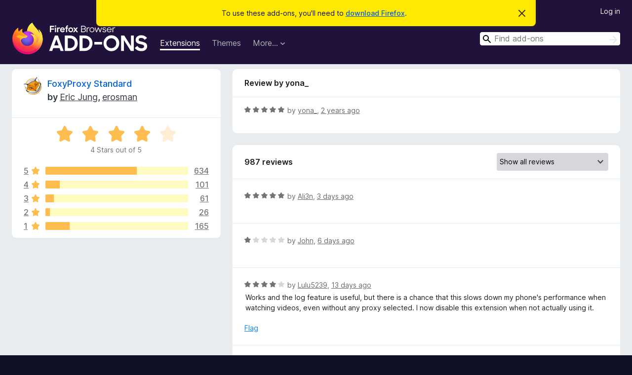

--- FILE ---
content_type: text/html; charset=utf-8
request_url: https://addons.mozilla.org/en-US/firefox/addon/foxyproxy-standard/reviews/2073626/
body_size: 10133
content:
<!DOCTYPE html>
<html lang="en-US" dir="ltr"><head><title data-react-helmet="true">Reviews for FoxyProxy Standard – Add-ons for Firefox (en-US)</title><meta charSet="utf-8"/><meta name="viewport" content="width=device-width, initial-scale=1"/><link href="/static-frontend/Inter-roman-subset-en_de_fr_ru_es_pt_pl_it.var.2ce5ad921c3602b1e5370b3c86033681.woff2" crossorigin="anonymous" rel="preload" as="font" type="font/woff2"/><link href="/static-frontend/amo-2c9b371cc4de1aad916e.css" integrity="sha512-xpIl0TE0BdHR7KIMx6yfLd2kiIdWqrmXT81oEQ2j3ierwSeZB5WzmlhM7zJEHvI5XqPZYwMlGu/Pk0f13trpzQ==" crossorigin="anonymous" rel="stylesheet" type="text/css"/><meta data-react-helmet="true" name="description" content="Reviews and ratings for FoxyProxy Standard. Find out what other users think about FoxyProxy Standard and add it to your Firefox Browser."/><meta data-react-helmet="true" name="robots" content="noindex, follow"/><link rel="shortcut icon" href="/favicon.ico?v=3"/><link data-react-helmet="true" title="Firefox Add-ons" rel="search" type="application/opensearchdescription+xml" href="/en-US/firefox/opensearch.xml"/></head><body><div id="react-view"><div class="Page-amo"><header class="Header"><div class="Notice Notice-warning GetFirefoxBanner Notice-dismissible"><div class="Notice-icon"></div><div class="Notice-column"><div class="Notice-content"><p class="Notice-text"><span class="GetFirefoxBanner-content">To use these add-ons, you&#x27;ll need to <a class="Button Button--none GetFirefoxBanner-button" href="https://www.mozilla.org/firefox/download/thanks/?s=direct&amp;utm_campaign=amo-fx-cta&amp;utm_content=banner-download-button&amp;utm_medium=referral&amp;utm_source=addons.mozilla.org">download Firefox</a>.</span></p></div></div><div class="Notice-dismisser"><button class="Button Button--none Notice-dismisser-button" type="submit"><span class="Icon Icon-inline-content IconXMark Notice-dismisser-icon"><span class="visually-hidden">Dismiss this notice</span><svg class="IconXMark-svg" version="1.1" xmlns="http://www.w3.org/2000/svg" xmlns:xlink="http://www.w3.org/1999/xlink"><g class="IconXMark-path" transform="translate(-1.000000, -1.000000)" fill="#0C0C0D"><path d="M1.293,2.707 C1.03304342,2.45592553 0.928787403,2.08412211 1.02030284,1.73449268 C1.11181828,1.38486324 1.38486324,1.11181828 1.73449268,1.02030284 C2.08412211,0.928787403 2.45592553,1.03304342 2.707,1.293 L8,6.586 L13.293,1.293 C13.5440745,1.03304342 13.9158779,0.928787403 14.2655073,1.02030284 C14.6151368,1.11181828 14.8881817,1.38486324 14.9796972,1.73449268 C15.0712126,2.08412211 14.9669566,2.45592553 14.707,2.707 L9.414,8 L14.707,13.293 C15.0859722,13.6853789 15.0805524,14.3090848 14.6948186,14.6948186 C14.3090848,15.0805524 13.6853789,15.0859722 13.293,14.707 L8,9.414 L2.707,14.707 C2.31462111,15.0859722 1.69091522,15.0805524 1.30518142,14.6948186 C0.919447626,14.3090848 0.91402779,13.6853789 1.293,13.293 L6.586,8 L1.293,2.707 Z"></path></g></svg></span></button></div></div><div class="Header-wrapper"><div class="Header-content"><a class="Header-title" href="/en-US/firefox/"><span class="visually-hidden">Firefox Browser Add-ons</span></a></div><ul class="SectionLinks Header-SectionLinks"><li><a class="SectionLinks-link SectionLinks-link-extension SectionLinks-link--active" href="/en-US/firefox/extensions/">Extensions</a></li><li><a class="SectionLinks-link SectionLinks-link-theme" href="/en-US/firefox/themes/">Themes</a></li><li><div class="DropdownMenu SectionLinks-link SectionLinks-dropdown"><button class="DropdownMenu-button" title="More…" type="button" aria-haspopup="true"><span class="DropdownMenu-button-text">More…</span><span class="Icon Icon-inverted-caret"></span></button><ul class="DropdownMenu-items" aria-hidden="true" aria-label="submenu"><li class="DropdownMenuItem DropdownMenuItem-section SectionLinks-subheader">for Firefox</li><li class="DropdownMenuItem DropdownMenuItem-link"><a class="SectionLinks-dropdownlink" href="/en-US/firefox/language-tools/">Dictionaries &amp; Language Packs</a></li><li class="DropdownMenuItem DropdownMenuItem-section SectionLinks-subheader">Other Browser Sites</li><li class="DropdownMenuItem DropdownMenuItem-link"><a class="SectionLinks-clientApp-android" data-clientapp="android" href="/en-US/android/">Add-ons for Android</a></li></ul></div></li></ul><div class="Header-user-and-external-links"><a class="Button Button--none Header-authenticate-button Header-button Button--micro" href="#login">Log in</a></div><form action="/en-US/firefox/search/" class="SearchForm Header-search-form Header-search-form--desktop" method="GET" data-no-csrf="true" role="search"><div class="AutoSearchInput"><label class="AutoSearchInput-label visually-hidden" for="AutoSearchInput-q">Search</label><div class="AutoSearchInput-search-box"><span class="Icon Icon-magnifying-glass AutoSearchInput-icon-magnifying-glass"></span><div role="combobox" aria-haspopup="listbox" aria-owns="react-autowhatever-1" aria-expanded="false"><input type="search" autoComplete="off" aria-autocomplete="list" aria-controls="react-autowhatever-1" class="AutoSearchInput-query" id="AutoSearchInput-q" maxLength="100" minLength="2" name="q" placeholder="Find add-ons" value=""/><div id="react-autowhatever-1" role="listbox"></div></div><button class="AutoSearchInput-submit-button" type="submit"><span class="visually-hidden">Search</span><span class="Icon Icon-arrow"></span></button></div></div></form></div></header><div class="Page-content"><div class="Page Page-not-homepage"><div class="AppBanner"></div><div class="AddonReviewList AddonReviewList--extension"><section class="Card AddonSummaryCard Card--no-footer"><header class="Card-header"><div class="Card-header-text"><div class="AddonSummaryCard-header"><div class="AddonSummaryCard-header-icon"><a href="/en-US/firefox/addon/foxyproxy-standard/"><img class="AddonSummaryCard-header-icon-image" src="https://addons.mozilla.org/user-media/addon_icons/2/2464-64.png?modified=1f409a60" alt="Add-on icon"/></a></div><div class="AddonSummaryCard-header-text"><h1 class="visually-hidden">Reviews for FoxyProxy Standard</h1><h1 class="AddonTitle"><a href="/en-US/firefox/addon/foxyproxy-standard/">FoxyProxy Standard</a><span class="AddonTitle-author"> <!-- -->by<!-- --> <a href="/en-US/firefox/user/323/">Eric Jung</a>, <a href="/en-US/firefox/user/690471/">erosman</a></span></h1></div></div></div></header><div class="Card-contents"><div class="AddonSummaryCard-overallRatingStars"><div class="Rating Rating--large Rating--yellowStars" title="Rated 4 out of 5"><div class="Rating-star Rating-rating-1 Rating-selected-star" title="Rated 4 out of 5"></div><div class="Rating-star Rating-rating-2 Rating-selected-star" title="Rated 4 out of 5"></div><div class="Rating-star Rating-rating-3 Rating-selected-star" title="Rated 4 out of 5"></div><div class="Rating-star Rating-rating-4 Rating-selected-star" title="Rated 4 out of 5"></div><div class="Rating-star Rating-rating-5" title="Rated 4 out of 5"></div><span class="visually-hidden">Rated 4 out of 5</span></div><div class="AddonSummaryCard-addonAverage">4 Stars out of 5</div></div><div class="RatingsByStar"><div class="RatingsByStar-graph"><a class="RatingsByStar-row" rel="nofollow" title="Read all 634 five-star reviews" href="/en-US/firefox/addon/foxyproxy-standard/reviews/?score=5"><div class="RatingsByStar-star">5<span class="Icon Icon-star-yellow"></span></div></a><a class="RatingsByStar-row" rel="nofollow" title="Read all 634 five-star reviews" href="/en-US/firefox/addon/foxyproxy-standard/reviews/?score=5"><div class="RatingsByStar-barContainer"><div class="RatingsByStar-bar RatingsByStar-barFrame"><div class="RatingsByStar-bar RatingsByStar-barValue RatingsByStar-barValue--64pct RatingsByStar-partialBar"></div></div></div></a><a class="RatingsByStar-row" rel="nofollow" title="Read all 634 five-star reviews" href="/en-US/firefox/addon/foxyproxy-standard/reviews/?score=5"><div class="RatingsByStar-count">634</div></a><a class="RatingsByStar-row" rel="nofollow" title="Read all 101 four-star reviews" href="/en-US/firefox/addon/foxyproxy-standard/reviews/?score=4"><div class="RatingsByStar-star">4<span class="Icon Icon-star-yellow"></span></div></a><a class="RatingsByStar-row" rel="nofollow" title="Read all 101 four-star reviews" href="/en-US/firefox/addon/foxyproxy-standard/reviews/?score=4"><div class="RatingsByStar-barContainer"><div class="RatingsByStar-bar RatingsByStar-barFrame"><div class="RatingsByStar-bar RatingsByStar-barValue RatingsByStar-barValue--10pct RatingsByStar-partialBar"></div></div></div></a><a class="RatingsByStar-row" rel="nofollow" title="Read all 101 four-star reviews" href="/en-US/firefox/addon/foxyproxy-standard/reviews/?score=4"><div class="RatingsByStar-count">101</div></a><a class="RatingsByStar-row" rel="nofollow" title="Read all 61 three-star reviews" href="/en-US/firefox/addon/foxyproxy-standard/reviews/?score=3"><div class="RatingsByStar-star">3<span class="Icon Icon-star-yellow"></span></div></a><a class="RatingsByStar-row" rel="nofollow" title="Read all 61 three-star reviews" href="/en-US/firefox/addon/foxyproxy-standard/reviews/?score=3"><div class="RatingsByStar-barContainer"><div class="RatingsByStar-bar RatingsByStar-barFrame"><div class="RatingsByStar-bar RatingsByStar-barValue RatingsByStar-barValue--6pct RatingsByStar-partialBar"></div></div></div></a><a class="RatingsByStar-row" rel="nofollow" title="Read all 61 three-star reviews" href="/en-US/firefox/addon/foxyproxy-standard/reviews/?score=3"><div class="RatingsByStar-count">61</div></a><a class="RatingsByStar-row" rel="nofollow" title="Read all 26 two-star reviews" href="/en-US/firefox/addon/foxyproxy-standard/reviews/?score=2"><div class="RatingsByStar-star">2<span class="Icon Icon-star-yellow"></span></div></a><a class="RatingsByStar-row" rel="nofollow" title="Read all 26 two-star reviews" href="/en-US/firefox/addon/foxyproxy-standard/reviews/?score=2"><div class="RatingsByStar-barContainer"><div class="RatingsByStar-bar RatingsByStar-barFrame"><div class="RatingsByStar-bar RatingsByStar-barValue RatingsByStar-barValue--3pct RatingsByStar-partialBar"></div></div></div></a><a class="RatingsByStar-row" rel="nofollow" title="Read all 26 two-star reviews" href="/en-US/firefox/addon/foxyproxy-standard/reviews/?score=2"><div class="RatingsByStar-count">26</div></a><a class="RatingsByStar-row" rel="nofollow" title="Read all 165 one-star reviews" href="/en-US/firefox/addon/foxyproxy-standard/reviews/?score=1"><div class="RatingsByStar-star">1<span class="Icon Icon-star-yellow"></span></div></a><a class="RatingsByStar-row" rel="nofollow" title="Read all 165 one-star reviews" href="/en-US/firefox/addon/foxyproxy-standard/reviews/?score=1"><div class="RatingsByStar-barContainer"><div class="RatingsByStar-bar RatingsByStar-barFrame"><div class="RatingsByStar-bar RatingsByStar-barValue RatingsByStar-barValue--17pct RatingsByStar-partialBar"></div></div></div></a><a class="RatingsByStar-row" rel="nofollow" title="Read all 165 one-star reviews" href="/en-US/firefox/addon/foxyproxy-standard/reviews/?score=1"><div class="RatingsByStar-count">165</div></a></div></div></div></section><div class="AddonReviewList-reviews"><div class="FeaturedAddonReview"><section class="Card FeaturedAddonReview-card Card--no-footer"><header class="Card-header"><div class="Card-header-text">Review by yona_</div></header><div class="Card-contents"><div class="AddonReviewCard AddonReviewCard-ratingOnly AddonReviewCard-viewOnly"><div class="AddonReviewCard-container"><div class="UserReview"><div class="UserReview-byLine"><div class="Rating Rating--small" title="Rated 5 out of 5"><div class="Rating-star Rating-rating-1 Rating-selected-star" title="Rated 5 out of 5"></div><div class="Rating-star Rating-rating-2 Rating-selected-star" title="Rated 5 out of 5"></div><div class="Rating-star Rating-rating-3 Rating-selected-star" title="Rated 5 out of 5"></div><div class="Rating-star Rating-rating-4 Rating-selected-star" title="Rated 5 out of 5"></div><div class="Rating-star Rating-rating-5 Rating-selected-star" title="Rated 5 out of 5"></div><span class="visually-hidden">Rated 5 out of 5</span></div><span class="AddonReviewCard-authorByLine">by <a href="/en-US/firefox/user/18405298/">yona_</a>, <a title="May 8, 2024 2:54 PM" href="/en-US/firefox/addon/foxyproxy-standard/reviews/2073626/">2 years ago</a></span></div><section class="Card ShowMoreCard UserReview-body UserReview-emptyBody ShowMoreCard--expanded Card--no-style Card--no-header Card--no-footer"><div class="Card-contents"><div class="ShowMoreCard-contents"><div></div></div></div></section><div class="AddonReviewCard-allControls"></div></div></div></div></div></section></div><section class="Card CardList AddonReviewList-reviews-listing Card--no-footer"><header class="Card-header"><div class="Card-header-text"><div class="AddonReviewList-cardListHeader"><div class="AddonReviewList-reviewCount"><span class="LoadingText LoadingText--delay-1 LoadingText--width-40" role="alert" aria-busy="true"></span></div><div class="AddonReviewList-filterByScore"><select class="Select AddonReviewList-filterByScoreSelector"><option value="SHOW_ALL_REVIEWS" selected="">Show all reviews</option><option value="5">Show only five-star reviews</option><option value="4">Show only four-star reviews</option><option value="3">Show only three-star reviews</option><option value="2">Show only two-star reviews</option><option value="1">Show only one-star reviews</option></select></div></div></div></header><div class="Card-contents"><ul><li><div class="AddonReviewCard AddonReviewCard-viewOnly"><div class="AddonReviewCard-container"><div class="UserReview"><div class="UserReview-byLine"><span class="LoadingText LoadingText--delay-2 LoadingText--width-20" role="alert" aria-busy="true"></span></div><section class="Card ShowMoreCard UserReview-body ShowMoreCard--expanded Card--no-style Card--no-header Card--no-footer"><div class="Card-contents"><div class="ShowMoreCard-contents"><div><span class="LoadingText LoadingText--delay-3 LoadingText--width-60" role="alert" aria-busy="true"></span></div></div></div></section><div class="AddonReviewCard-allControls"></div></div></div></div></li><li><div class="AddonReviewCard AddonReviewCard-viewOnly"><div class="AddonReviewCard-container"><div class="UserReview"><div class="UserReview-byLine"><span class="LoadingText LoadingText--delay-2 LoadingText--width-40" role="alert" aria-busy="true"></span></div><section class="Card ShowMoreCard UserReview-body ShowMoreCard--expanded Card--no-style Card--no-header Card--no-footer"><div class="Card-contents"><div class="ShowMoreCard-contents"><div><span class="LoadingText LoadingText--delay-1 LoadingText--width-20" role="alert" aria-busy="true"></span></div></div></div></section><div class="AddonReviewCard-allControls"></div></div></div></div></li><li><div class="AddonReviewCard AddonReviewCard-viewOnly"><div class="AddonReviewCard-container"><div class="UserReview"><div class="UserReview-byLine"><span class="LoadingText LoadingText--delay-2 LoadingText--width-20" role="alert" aria-busy="true"></span></div><section class="Card ShowMoreCard UserReview-body ShowMoreCard--expanded Card--no-style Card--no-header Card--no-footer"><div class="Card-contents"><div class="ShowMoreCard-contents"><div><span class="LoadingText LoadingText--delay-3 LoadingText--width-60" role="alert" aria-busy="true"></span></div></div></div></section><div class="AddonReviewCard-allControls"></div></div></div></div></li><li><div class="AddonReviewCard AddonReviewCard-viewOnly"><div class="AddonReviewCard-container"><div class="UserReview"><div class="UserReview-byLine"><span class="LoadingText LoadingText--delay-2 LoadingText--width-40" role="alert" aria-busy="true"></span></div><section class="Card ShowMoreCard UserReview-body ShowMoreCard--expanded Card--no-style Card--no-header Card--no-footer"><div class="Card-contents"><div class="ShowMoreCard-contents"><div><span class="LoadingText LoadingText--delay-2 LoadingText--width-40" role="alert" aria-busy="true"></span></div></div></div></section><div class="AddonReviewCard-allControls"></div></div></div></div></li><li><div class="AddonReviewCard AddonReviewCard-viewOnly"><div class="AddonReviewCard-container"><div class="UserReview"><div class="UserReview-byLine"><span class="LoadingText LoadingText--delay-2 LoadingText--width-100" role="alert" aria-busy="true"></span></div><section class="Card ShowMoreCard UserReview-body ShowMoreCard--expanded Card--no-style Card--no-header Card--no-footer"><div class="Card-contents"><div class="ShowMoreCard-contents"><div><span class="LoadingText LoadingText--delay-3 LoadingText--width-80" role="alert" aria-busy="true"></span></div></div></div></section><div class="AddonReviewCard-allControls"></div></div></div></div></li><li><div class="AddonReviewCard AddonReviewCard-viewOnly"><div class="AddonReviewCard-container"><div class="UserReview"><div class="UserReview-byLine"><span class="LoadingText LoadingText--delay-1 LoadingText--width-100" role="alert" aria-busy="true"></span></div><section class="Card ShowMoreCard UserReview-body ShowMoreCard--expanded Card--no-style Card--no-header Card--no-footer"><div class="Card-contents"><div class="ShowMoreCard-contents"><div><span class="LoadingText LoadingText--delay-3 LoadingText--width-60" role="alert" aria-busy="true"></span></div></div></div></section><div class="AddonReviewCard-allControls"></div></div></div></div></li><li><div class="AddonReviewCard AddonReviewCard-viewOnly"><div class="AddonReviewCard-container"><div class="UserReview"><div class="UserReview-byLine"><span class="LoadingText LoadingText--delay-3 LoadingText--width-40" role="alert" aria-busy="true"></span></div><section class="Card ShowMoreCard UserReview-body ShowMoreCard--expanded Card--no-style Card--no-header Card--no-footer"><div class="Card-contents"><div class="ShowMoreCard-contents"><div><span class="LoadingText LoadingText--delay-2 LoadingText--width-80" role="alert" aria-busy="true"></span></div></div></div></section><div class="AddonReviewCard-allControls"></div></div></div></div></li><li><div class="AddonReviewCard AddonReviewCard-viewOnly"><div class="AddonReviewCard-container"><div class="UserReview"><div class="UserReview-byLine"><span class="LoadingText LoadingText--delay-3 LoadingText--width-60" role="alert" aria-busy="true"></span></div><section class="Card ShowMoreCard UserReview-body ShowMoreCard--expanded Card--no-style Card--no-header Card--no-footer"><div class="Card-contents"><div class="ShowMoreCard-contents"><div><span class="LoadingText LoadingText--delay-1 LoadingText--width-80" role="alert" aria-busy="true"></span></div></div></div></section><div class="AddonReviewCard-allControls"></div></div></div></div></li><li><div class="AddonReviewCard AddonReviewCard-viewOnly"><div class="AddonReviewCard-container"><div class="UserReview"><div class="UserReview-byLine"><span class="LoadingText LoadingText--delay-2 LoadingText--width-100" role="alert" aria-busy="true"></span></div><section class="Card ShowMoreCard UserReview-body ShowMoreCard--expanded Card--no-style Card--no-header Card--no-footer"><div class="Card-contents"><div class="ShowMoreCard-contents"><div><span class="LoadingText LoadingText--delay-3 LoadingText--width-40" role="alert" aria-busy="true"></span></div></div></div></section><div class="AddonReviewCard-allControls"></div></div></div></div></li><li><div class="AddonReviewCard AddonReviewCard-viewOnly"><div class="AddonReviewCard-container"><div class="UserReview"><div class="UserReview-byLine"><span class="LoadingText LoadingText--delay-2 LoadingText--width-100" role="alert" aria-busy="true"></span></div><section class="Card ShowMoreCard UserReview-body ShowMoreCard--expanded Card--no-style Card--no-header Card--no-footer"><div class="Card-contents"><div class="ShowMoreCard-contents"><div><span class="LoadingText LoadingText--delay-2 LoadingText--width-60" role="alert" aria-busy="true"></span></div></div></div></section><div class="AddonReviewCard-allControls"></div></div></div></div></li><li><div class="AddonReviewCard AddonReviewCard-viewOnly"><div class="AddonReviewCard-container"><div class="UserReview"><div class="UserReview-byLine"><span class="LoadingText LoadingText--delay-2 LoadingText--width-80" role="alert" aria-busy="true"></span></div><section class="Card ShowMoreCard UserReview-body ShowMoreCard--expanded Card--no-style Card--no-header Card--no-footer"><div class="Card-contents"><div class="ShowMoreCard-contents"><div><span class="LoadingText LoadingText--delay-3 LoadingText--width-20" role="alert" aria-busy="true"></span></div></div></div></section><div class="AddonReviewCard-allControls"></div></div></div></div></li><li><div class="AddonReviewCard AddonReviewCard-viewOnly"><div class="AddonReviewCard-container"><div class="UserReview"><div class="UserReview-byLine"><span class="LoadingText LoadingText--delay-1 LoadingText--width-20" role="alert" aria-busy="true"></span></div><section class="Card ShowMoreCard UserReview-body ShowMoreCard--expanded Card--no-style Card--no-header Card--no-footer"><div class="Card-contents"><div class="ShowMoreCard-contents"><div><span class="LoadingText LoadingText--delay-2 LoadingText--width-40" role="alert" aria-busy="true"></span></div></div></div></section><div class="AddonReviewCard-allControls"></div></div></div></div></li><li><div class="AddonReviewCard AddonReviewCard-viewOnly"><div class="AddonReviewCard-container"><div class="UserReview"><div class="UserReview-byLine"><span class="LoadingText LoadingText--delay-3 LoadingText--width-60" role="alert" aria-busy="true"></span></div><section class="Card ShowMoreCard UserReview-body ShowMoreCard--expanded Card--no-style Card--no-header Card--no-footer"><div class="Card-contents"><div class="ShowMoreCard-contents"><div><span class="LoadingText LoadingText--delay-1 LoadingText--width-20" role="alert" aria-busy="true"></span></div></div></div></section><div class="AddonReviewCard-allControls"></div></div></div></div></li><li><div class="AddonReviewCard AddonReviewCard-viewOnly"><div class="AddonReviewCard-container"><div class="UserReview"><div class="UserReview-byLine"><span class="LoadingText LoadingText--delay-1 LoadingText--width-100" role="alert" aria-busy="true"></span></div><section class="Card ShowMoreCard UserReview-body ShowMoreCard--expanded Card--no-style Card--no-header Card--no-footer"><div class="Card-contents"><div class="ShowMoreCard-contents"><div><span class="LoadingText LoadingText--delay-3 LoadingText--width-20" role="alert" aria-busy="true"></span></div></div></div></section><div class="AddonReviewCard-allControls"></div></div></div></div></li><li><div class="AddonReviewCard AddonReviewCard-viewOnly"><div class="AddonReviewCard-container"><div class="UserReview"><div class="UserReview-byLine"><span class="LoadingText LoadingText--delay-3 LoadingText--width-40" role="alert" aria-busy="true"></span></div><section class="Card ShowMoreCard UserReview-body ShowMoreCard--expanded Card--no-style Card--no-header Card--no-footer"><div class="Card-contents"><div class="ShowMoreCard-contents"><div><span class="LoadingText LoadingText--delay-3 LoadingText--width-20" role="alert" aria-busy="true"></span></div></div></div></section><div class="AddonReviewCard-allControls"></div></div></div></div></li><li><div class="AddonReviewCard AddonReviewCard-viewOnly"><div class="AddonReviewCard-container"><div class="UserReview"><div class="UserReview-byLine"><span class="LoadingText LoadingText--delay-1 LoadingText--width-100" role="alert" aria-busy="true"></span></div><section class="Card ShowMoreCard UserReview-body ShowMoreCard--expanded Card--no-style Card--no-header Card--no-footer"><div class="Card-contents"><div class="ShowMoreCard-contents"><div><span class="LoadingText LoadingText--delay-3 LoadingText--width-100" role="alert" aria-busy="true"></span></div></div></div></section><div class="AddonReviewCard-allControls"></div></div></div></div></li><li><div class="AddonReviewCard AddonReviewCard-viewOnly"><div class="AddonReviewCard-container"><div class="UserReview"><div class="UserReview-byLine"><span class="LoadingText LoadingText--delay-2 LoadingText--width-80" role="alert" aria-busy="true"></span></div><section class="Card ShowMoreCard UserReview-body ShowMoreCard--expanded Card--no-style Card--no-header Card--no-footer"><div class="Card-contents"><div class="ShowMoreCard-contents"><div><span class="LoadingText LoadingText--delay-3 LoadingText--width-60" role="alert" aria-busy="true"></span></div></div></div></section><div class="AddonReviewCard-allControls"></div></div></div></div></li><li><div class="AddonReviewCard AddonReviewCard-viewOnly"><div class="AddonReviewCard-container"><div class="UserReview"><div class="UserReview-byLine"><span class="LoadingText LoadingText--delay-3 LoadingText--width-40" role="alert" aria-busy="true"></span></div><section class="Card ShowMoreCard UserReview-body ShowMoreCard--expanded Card--no-style Card--no-header Card--no-footer"><div class="Card-contents"><div class="ShowMoreCard-contents"><div><span class="LoadingText LoadingText--delay-3 LoadingText--width-80" role="alert" aria-busy="true"></span></div></div></div></section><div class="AddonReviewCard-allControls"></div></div></div></div></li><li><div class="AddonReviewCard AddonReviewCard-viewOnly"><div class="AddonReviewCard-container"><div class="UserReview"><div class="UserReview-byLine"><span class="LoadingText LoadingText--delay-2 LoadingText--width-20" role="alert" aria-busy="true"></span></div><section class="Card ShowMoreCard UserReview-body ShowMoreCard--expanded Card--no-style Card--no-header Card--no-footer"><div class="Card-contents"><div class="ShowMoreCard-contents"><div><span class="LoadingText LoadingText--delay-1 LoadingText--width-20" role="alert" aria-busy="true"></span></div></div></div></section><div class="AddonReviewCard-allControls"></div></div></div></div></li><li><div class="AddonReviewCard AddonReviewCard-viewOnly"><div class="AddonReviewCard-container"><div class="UserReview"><div class="UserReview-byLine"><span class="LoadingText LoadingText--delay-1 LoadingText--width-20" role="alert" aria-busy="true"></span></div><section class="Card ShowMoreCard UserReview-body ShowMoreCard--expanded Card--no-style Card--no-header Card--no-footer"><div class="Card-contents"><div class="ShowMoreCard-contents"><div><span class="LoadingText LoadingText--delay-1 LoadingText--width-40" role="alert" aria-busy="true"></span></div></div></div></section><div class="AddonReviewCard-allControls"></div></div></div></div></li><li><div class="AddonReviewCard AddonReviewCard-viewOnly"><div class="AddonReviewCard-container"><div class="UserReview"><div class="UserReview-byLine"><span class="LoadingText LoadingText--delay-1 LoadingText--width-100" role="alert" aria-busy="true"></span></div><section class="Card ShowMoreCard UserReview-body ShowMoreCard--expanded Card--no-style Card--no-header Card--no-footer"><div class="Card-contents"><div class="ShowMoreCard-contents"><div><span class="LoadingText LoadingText--delay-3 LoadingText--width-60" role="alert" aria-busy="true"></span></div></div></div></section><div class="AddonReviewCard-allControls"></div></div></div></div></li><li><div class="AddonReviewCard AddonReviewCard-viewOnly"><div class="AddonReviewCard-container"><div class="UserReview"><div class="UserReview-byLine"><span class="LoadingText LoadingText--delay-1 LoadingText--width-20" role="alert" aria-busy="true"></span></div><section class="Card ShowMoreCard UserReview-body ShowMoreCard--expanded Card--no-style Card--no-header Card--no-footer"><div class="Card-contents"><div class="ShowMoreCard-contents"><div><span class="LoadingText LoadingText--delay-3 LoadingText--width-20" role="alert" aria-busy="true"></span></div></div></div></section><div class="AddonReviewCard-allControls"></div></div></div></div></li><li><div class="AddonReviewCard AddonReviewCard-viewOnly"><div class="AddonReviewCard-container"><div class="UserReview"><div class="UserReview-byLine"><span class="LoadingText LoadingText--delay-3 LoadingText--width-40" role="alert" aria-busy="true"></span></div><section class="Card ShowMoreCard UserReview-body ShowMoreCard--expanded Card--no-style Card--no-header Card--no-footer"><div class="Card-contents"><div class="ShowMoreCard-contents"><div><span class="LoadingText LoadingText--delay-1 LoadingText--width-80" role="alert" aria-busy="true"></span></div></div></div></section><div class="AddonReviewCard-allControls"></div></div></div></div></li><li><div class="AddonReviewCard AddonReviewCard-viewOnly"><div class="AddonReviewCard-container"><div class="UserReview"><div class="UserReview-byLine"><span class="LoadingText LoadingText--delay-1 LoadingText--width-20" role="alert" aria-busy="true"></span></div><section class="Card ShowMoreCard UserReview-body ShowMoreCard--expanded Card--no-style Card--no-header Card--no-footer"><div class="Card-contents"><div class="ShowMoreCard-contents"><div><span class="LoadingText LoadingText--delay-2 LoadingText--width-20" role="alert" aria-busy="true"></span></div></div></div></section><div class="AddonReviewCard-allControls"></div></div></div></div></li><li><div class="AddonReviewCard AddonReviewCard-viewOnly"><div class="AddonReviewCard-container"><div class="UserReview"><div class="UserReview-byLine"><span class="LoadingText LoadingText--delay-2 LoadingText--width-60" role="alert" aria-busy="true"></span></div><section class="Card ShowMoreCard UserReview-body ShowMoreCard--expanded Card--no-style Card--no-header Card--no-footer"><div class="Card-contents"><div class="ShowMoreCard-contents"><div><span class="LoadingText LoadingText--delay-2 LoadingText--width-80" role="alert" aria-busy="true"></span></div></div></div></section><div class="AddonReviewCard-allControls"></div></div></div></div></li></ul></div></section></div></div></div></div><footer class="Footer"><div class="Footer-wrapper"><div class="Footer-mozilla-link-wrapper"><a class="Footer-mozilla-link" href="https://mozilla.org/" title="Go to Mozilla&#x27;s homepage"><span class="Icon Icon-mozilla Footer-mozilla-logo"><span class="visually-hidden">Go to Mozilla&#x27;s homepage</span></span></a></div><section class="Footer-amo-links"><h4 class="Footer-links-header"><a href="/en-US/firefox/">Add-ons</a></h4><ul class="Footer-links"><li><a href="/en-US/about">About</a></li><li><a class="Footer-blog-link" href="/blog/">Firefox Add-ons Blog</a></li><li><a class="Footer-extension-workshop-link" href="https://extensionworkshop.com/?utm_content=footer-link&amp;utm_medium=referral&amp;utm_source=addons.mozilla.org">Extension Workshop</a></li><li><a href="/en-US/developers/">Developer Hub</a></li><li><a class="Footer-developer-policies-link" href="https://extensionworkshop.com/documentation/publish/add-on-policies/?utm_medium=photon-footer&amp;utm_source=addons.mozilla.org">Developer Policies</a></li><li><a class="Footer-community-blog-link" href="https://blog.mozilla.com/addons?utm_content=footer-link&amp;utm_medium=referral&amp;utm_source=addons.mozilla.org">Community Blog</a></li><li><a href="https://discourse.mozilla-community.org/c/add-ons">Forum</a></li><li><a class="Footer-bug-report-link" href="https://developer.mozilla.org/docs/Mozilla/Add-ons/Contact_us">Report a bug</a></li><li><a href="/en-US/review_guide">Review Guide</a></li></ul></section><section class="Footer-browsers-links"><h4 class="Footer-links-header">Browsers</h4><ul class="Footer-links"><li><a class="Footer-desktop-link" href="https://www.mozilla.org/firefox/new/?utm_content=footer-link&amp;utm_medium=referral&amp;utm_source=addons.mozilla.org">Desktop</a></li><li><a class="Footer-mobile-link" href="https://www.mozilla.org/firefox/mobile/?utm_content=footer-link&amp;utm_medium=referral&amp;utm_source=addons.mozilla.org">Mobile</a></li><li><a class="Footer-enterprise-link" href="https://www.mozilla.org/firefox/enterprise/?utm_content=footer-link&amp;utm_medium=referral&amp;utm_source=addons.mozilla.org">Enterprise</a></li></ul></section><section class="Footer-product-links"><h4 class="Footer-links-header">Products</h4><ul class="Footer-links"><li><a class="Footer-browsers-link" href="https://www.mozilla.org/firefox/browsers/?utm_content=footer-link&amp;utm_medium=referral&amp;utm_source=addons.mozilla.org">Browsers</a></li><li><a class="Footer-vpn-link" href="https://www.mozilla.org/products/vpn/?utm_content=footer-link&amp;utm_medium=referral&amp;utm_source=addons.mozilla.org#pricing">VPN</a></li><li><a class="Footer-relay-link" href="https://relay.firefox.com/?utm_content=footer-link&amp;utm_medium=referral&amp;utm_source=addons.mozilla.org">Relay</a></li><li><a class="Footer-monitor-link" href="https://monitor.firefox.com/?utm_content=footer-link&amp;utm_medium=referral&amp;utm_source=addons.mozilla.org">Monitor</a></li><li><a class="Footer-pocket-link" href="https://getpocket.com?utm_content=footer-link&amp;utm_medium=referral&amp;utm_source=addons.mozilla.org">Pocket</a></li></ul><ul class="Footer-links Footer-links-social"><li class="Footer-link-social"><a href="https://bsky.app/profile/firefox.com"><span class="Icon Icon-bluesky"><span class="visually-hidden">Bluesky (@firefox.com)</span></span></a></li><li class="Footer-link-social"><a href="https://www.instagram.com/firefox/"><span class="Icon Icon-instagram"><span class="visually-hidden">Instagram (Firefox)</span></span></a></li><li class="Footer-link-social"><a href="https://www.youtube.com/firefoxchannel"><span class="Icon Icon-youtube"><span class="visually-hidden">YouTube (firefoxchannel)</span></span></a></li></ul></section><ul class="Footer-legal-links"><li><a class="Footer-privacy-link" href="https://www.mozilla.org/privacy/websites/">Privacy</a></li><li><a class="Footer-cookies-link" href="https://www.mozilla.org/privacy/websites/">Cookies</a></li><li><a class="Footer-legal-link" href="https://www.mozilla.org/about/legal/amo-policies/">Legal</a></li></ul><p class="Footer-copyright">Except where otherwise <a href="https://www.mozilla.org/en-US/about/legal/">noted</a>, content on this site is licensed under the <a href="https://creativecommons.org/licenses/by-sa/3.0/">Creative Commons Attribution Share-Alike License v3.0</a> or any later version.</p><div class="Footer-language-picker"><div class="LanguagePicker"><label for="lang-picker" class="LanguagePicker-header">Change language</label><select class="LanguagePicker-selector" id="lang-picker"><option value="cs">Čeština</option><option value="de">Deutsch</option><option value="dsb">Dolnoserbšćina</option><option value="el">Ελληνικά</option><option value="en-CA">English (Canadian)</option><option value="en-GB">English (British)</option><option value="en-US" selected="">English (US)</option><option value="es-AR">Español (de Argentina)</option><option value="es-CL">Español (de Chile)</option><option value="es-ES">Español (de España)</option><option value="es-MX">Español (de México)</option><option value="fi">suomi</option><option value="fr">Français</option><option value="fur">Furlan</option><option value="fy-NL">Frysk</option><option value="he">עברית</option><option value="hr">Hrvatski</option><option value="hsb">Hornjoserbsce</option><option value="hu">magyar</option><option value="ia">Interlingua</option><option value="it">Italiano</option><option value="ja">日本語</option><option value="ka">ქართული</option><option value="kab">Taqbaylit</option><option value="ko">한국어</option><option value="nb-NO">Norsk bokmål</option><option value="nl">Nederlands</option><option value="nn-NO">Norsk nynorsk</option><option value="pl">Polski</option><option value="pt-BR">Português (do Brasil)</option><option value="pt-PT">Português (Europeu)</option><option value="ro">Română</option><option value="ru">Русский</option><option value="sk">slovenčina</option><option value="sl">Slovenščina</option><option value="sq">Shqip</option><option value="sv-SE">Svenska</option><option value="tr">Türkçe</option><option value="uk">Українська</option><option value="vi">Tiếng Việt</option><option value="zh-CN">中文 (简体)</option><option value="zh-TW">正體中文 (繁體)</option></select></div></div></div></footer></div></div><script type="application/json" id="redux-store-state">{"abuse":{"byGUID":{},"loading":false},"addons":{"byID":{"2464":{"authors":[{"id":323,"name":"Eric Jung","url":"https:\u002F\u002Faddons.mozilla.org\u002Fen-US\u002Ffirefox\u002Fuser\u002F323\u002F","username":"eric-h-jung","picture_url":null},{"id":690471,"name":"erosman","url":"https:\u002F\u002Faddons.mozilla.org\u002Fen-US\u002Ffirefox\u002Fuser\u002F690471\u002F","username":"azbb","picture_url":"https:\u002F\u002Faddons.mozilla.org\u002Fuser-media\u002Fuserpics\u002F71\u002F0471\u002F690471\u002F690471.png?modified=1555052837"}],"average_daily_users":196843,"categories":["web-development","privacy-security"],"contributions_url":{"url":"https:\u002F\u002Fpaypal.me\u002Fericjung2\u002F9.99?utm_content=product-page-contribute&utm_medium=referral&utm_source=addons.mozilla.org","outgoing":"https:\u002F\u002Fprod.outgoing.prod.webservices.mozgcp.net\u002Fv1\u002F92f683ff3453deabdebc44250ae9298e0cdfbeaf4bc4f5b2bce0f30db376b0c3\u002Fhttps%3A\u002F\u002Fpaypal.me\u002Fericjung2\u002F9.99%3Futm_content=product-page-contribute&utm_medium=referral&utm_source=addons.mozilla.org"},"created":"2006-04-26T13:40:54Z","default_locale":"en-US","description":"FoxyProxy is owned and developed consistently by the same few people since 2006. It has never been sold and never will.\n\n\u003Cstrong\u003EWHAT IS IT?\u003C\u002Fstrong\u003E\nFoxyProxy is a Firefox and Chrome extension that switches an internet connection across one or more proxy servers. Proxies can be switched by:\n\u003Col\u003E\u003Cli\u003Epoint-and-click of colored icons in a popup menu\u003C\u002Fli\u003E\u003Cli\u003EURL - define URL patterns with wildcards or regular expressions\u003C\u002Fli\u003E\u003Cli\u003Ebrowser tab - set individual proxies per tab!\u003C\u002Fli\u003E\u003Cli\u003EFirefox container or Private Browsing windows - define different proxies for each container\u003C\u002Fli\u003E\u003C\u002Fol\u003E\n\u003Cstrong\u003ESOME FEATURES\u003C\u002Fstrong\u003E\n- Automatically switch proxy by: browser tab, URL patterns, firefox container, private browsing window, or manually select from a drop-down list\n- Customize colors and country flags to make it easy to see which proxy is in use\n- Import\u002FExport all of your settings, or just URL patterns, to share with others. Optionally synchronize proxy settings with your other Firefox instances when you use Firefox Sync.\n- Keyboard shortcuts to quickly switch proxies and perform other actions\n- Turn WebRTC on\u002Foff to further limit discovery of your IP address\n- Quick-Add to quickly add new URL patterns to proxy settings\n- Globally exclude any website from all proxying\n- Built-in pattern tester to test and debug your URL patterns\n- Advanced logging shows you which proxies were used and when so you can debug problems\n- Extensive built-in help\n\n\u003Cstrong\u003EPERMISSIONS\u003C\u002Fstrong\u003E\n- \u003Cstrong\u003Edownloads\u003C\u002Fstrong\u003E: Required to export the extension settings to a file. Users can import that file to other Chrome\u002FFirefox instances, or share it with colleagues, in order to keep the same settings. It can also be backed up and used later.\n- \u003Cstrong\u003Eproxy\u003C\u002Fstrong\u003E: The core function of the extension is to allow users to set the proxy server used by the browser.\n- \u003Cstrong\u003Estorage\u003C\u002Fstrong\u003E: Required to store proxy server settings (hostname, port, username, and which proxy server is enabled by the user)\n- \u003Cstrong\u003Etabs\u003C\u002Fstrong\u003E: Required so that users can set separate proxies to use per tab. It is also needed for \"QuickAdd\" to quickly add a URL pattern that applies to the current\u002Factive tab. It is also used to open a URL to \u003Ca href=\"https:\u002F\u002Fprod.outgoing.prod.webservices.mozgcp.net\u002Fv1\u002F73af80ed367c67ad02140fab5b771257b886557c6f57333fcfb63368545c7957\u002Fhttp%3A\u002F\u002Fgetfoxyproxy.org\" rel=\"nofollow\"\u003Egetfoxyproxy.org\u003C\u002Fa\u003E where there is online help.\n- \u003Cstrong\u003EwebRequest\u003C\u002Fstrong\u003E: Required to authenticate with proxy servers via webRequest.onAuthRequired\n- \u003Cstrong\u003EwebRequestAuthProvider\u003C\u002Fstrong\u003E: Required to authenticate with proxies servers via webRequest.onAuthRequired\n- \u003Cstrong\u003EbrowsingData\u003C\u002Fstrong\u003E: Required so the extension can delete cookies, indexedDB, and localStorage when requested by the user on the Options page (\u003Cem\u003EDelete Browsing Data\u003C\u002Fem\u003E button)\n- \u003Cstrong\u003Eprivacy\u003C\u002Fstrong\u003E: Required so the extension can call browser.privacy.network.webRTCIPHandlingPolicy to turn on\u002Foff webRTC in Chrome (\u003Cem\u003ELimit WebRTC\u003C\u002Fem\u003E checkbox in Options page)\n- \u003Cstrong\u003Ehost permission\u003C\u002Fstrong\u003E: Required to proxy all webRequests and provide proxy server authentication. \u003Cem\u003Eall_urls\u003C\u002Fem\u003E is used because users may choose to load any\u002Fall URLs through proxy servers (chrome.webRequest.onAuthRequired and chrome.webRequest.onAuthRequired.addListener) . Required to proxy all webRequests and provide proxy server authentication. Also needed to get accounts details from FoxyProxy servers, if requested by the user with the \u003Cem\u003EImport FoxyProxy Account\u003C\u002Fem\u003E on the \u003Cem\u003EImport\u003C\u002Fem\u003E tab.\n\nNo remote code is used in this extension.\n\n\u003Cstrong\u003EOpen source software\u003C\u002Fstrong\u003E\nYou can view the code yourself by unzipping the downloaded file or:\n\n\u003Ca href=\"https:\u002F\u002Fprod.outgoing.prod.webservices.mozgcp.net\u002Fv1\u002Fc6e6de7c61d567ecf9708fb70a70a366ce05770da4c40bf98c5b50dcc657d7ae\u002Fhttps%3A\u002F\u002Fgithub.com\u002Ffoxyproxy\u002Fbrowser-extension\" rel=\"nofollow\"\u003Ehttps:\u002F\u002Fgithub.com\u002Ffoxyproxy\u002Fbrowser-extension\u003C\u002Fa\u003E","developer_comments":"Source code at \u003Ca href=\"https:\u002F\u002Fprod.outgoing.prod.webservices.mozgcp.net\u002Fv1\u002Fc6e6de7c61d567ecf9708fb70a70a366ce05770da4c40bf98c5b50dcc657d7ae\u002Fhttps%3A\u002F\u002Fgithub.com\u002Ffoxyproxy\u002Fbrowser-extension\" rel=\"nofollow\"\u003Ehttps:\u002F\u002Fgithub.com\u002Ffoxyproxy\u002Fbrowser-extension\u003C\u002Fa\u003E","edit_url":"https:\u002F\u002Faddons.mozilla.org\u002Fen-US\u002Fdevelopers\u002Faddon\u002Ffoxyproxy-standard\u002Fedit","guid":"foxyproxy@eric.h.jung","has_eula":false,"has_privacy_policy":true,"homepage":{"url":"https:\u002F\u002Fgetfoxyproxy.org","outgoing":"https:\u002F\u002Fprod.outgoing.prod.webservices.mozgcp.net\u002Fv1\u002F81810fecaab6dcf8b26be8991356d91d9ad9e1f7fed70e985197c95a92c35b70\u002Fhttps%3A\u002F\u002Fgetfoxyproxy.org"},"icon_url":"https:\u002F\u002Faddons.mozilla.org\u002Fuser-media\u002Faddon_icons\u002F2\u002F2464-64.png?modified=1f409a60","icons":{"32":"https:\u002F\u002Faddons.mozilla.org\u002Fuser-media\u002Faddon_icons\u002F2\u002F2464-32.png?modified=1f409a60","64":"https:\u002F\u002Faddons.mozilla.org\u002Fuser-media\u002Faddon_icons\u002F2\u002F2464-64.png?modified=1f409a60","128":"https:\u002F\u002Faddons.mozilla.org\u002Fuser-media\u002Faddon_icons\u002F2\u002F2464-128.png?modified=1f409a60"},"id":2464,"is_disabled":false,"is_experimental":false,"is_noindexed":false,"last_updated":"2025-04-23T19:05:17Z","name":"FoxyProxy Standard","previews":[{"h":150,"src":"https:\u002F\u002Faddons.mozilla.org\u002Fuser-media\u002Fpreviews\u002Ffull\u002F5\u002F5857.png?modified=1702412722","thumbnail_h":150,"thumbnail_src":"https:\u002F\u002Faddons.mozilla.org\u002Fuser-media\u002Fpreviews\u002Fthumbs\u002F5\u002F5857.jpg?modified=1702412722","thumbnail_w":122,"title":null,"w":122},{"h":800,"src":"https:\u002F\u002Faddons.mozilla.org\u002Fuser-media\u002Fpreviews\u002Ffull\u002F291\u002F291136.png?modified=1702412722","thumbnail_h":333,"thumbnail_src":"https:\u002F\u002Faddons.mozilla.org\u002Fuser-media\u002Fpreviews\u002Fthumbs\u002F291\u002F291136.jpg?modified=1702412722","thumbnail_w":533,"title":"Toolbar popup. Dark theme. Version 8.1","w":1280},{"h":800,"src":"https:\u002F\u002Faddons.mozilla.org\u002Fuser-media\u002Fpreviews\u002Ffull\u002F291\u002F291137.png?modified=1702412722","thumbnail_h":333,"thumbnail_src":"https:\u002F\u002Faddons.mozilla.org\u002Fuser-media\u002Fpreviews\u002Fthumbs\u002F291\u002F291137.jpg?modified=1702412722","thumbnail_w":533,"title":"Proxies tab. Dark theme. Version 8.1","w":1280},{"h":800,"src":"https:\u002F\u002Faddons.mozilla.org\u002Fuser-media\u002Fpreviews\u002Ffull\u002F291\u002F291138.png?modified=1702412722","thumbnail_h":333,"thumbnail_src":"https:\u002F\u002Faddons.mozilla.org\u002Fuser-media\u002Fpreviews\u002Fthumbs\u002F291\u002F291138.jpg?modified=1702412722","thumbnail_w":533,"title":"Options tab. Dark theme. Version 8.1","w":1280},{"h":800,"src":"https:\u002F\u002Faddons.mozilla.org\u002Fuser-media\u002Fpreviews\u002Ffull\u002F291\u002F291139.png?modified=1702412722","thumbnail_h":333,"thumbnail_src":"https:\u002F\u002Faddons.mozilla.org\u002Fuser-media\u002Fpreviews\u002Fthumbs\u002F291\u002F291139.jpg?modified=1702412722","thumbnail_w":533,"title":"Log tab. Dark theme. Version 8.1","w":1280},{"h":800,"src":"https:\u002F\u002Faddons.mozilla.org\u002Fuser-media\u002Fpreviews\u002Ffull\u002F291\u002F291140.png?modified=1702412722","thumbnail_h":333,"thumbnail_src":"https:\u002F\u002Faddons.mozilla.org\u002Fuser-media\u002Fpreviews\u002Fthumbs\u002F291\u002F291140.jpg?modified=1702412722","thumbnail_w":533,"title":"Pattern Tester tab. Dark theme. Version 8.1","w":1280},{"h":800,"src":"https:\u002F\u002Faddons.mozilla.org\u002Fuser-media\u002Fpreviews\u002Ffull\u002F291\u002F291141.png?modified=1702412722","thumbnail_h":333,"thumbnail_src":"https:\u002F\u002Faddons.mozilla.org\u002Fuser-media\u002Fpreviews\u002Fthumbs\u002F291\u002F291141.jpg?modified=1702412722","thumbnail_w":533,"title":"Import tab. Dark theme. Version 8.1","w":1280},{"h":800,"src":"https:\u002F\u002Faddons.mozilla.org\u002Fuser-media\u002Fpreviews\u002Ffull\u002F291\u002F291142.png?modified=1702412722","thumbnail_h":333,"thumbnail_src":"https:\u002F\u002Faddons.mozilla.org\u002Fuser-media\u002Fpreviews\u002Fthumbs\u002F291\u002F291142.jpg?modified=1702412722","thumbnail_w":533,"title":"Toolbar popup. Light theme. Version 8.1","w":1280},{"h":800,"src":"https:\u002F\u002Faddons.mozilla.org\u002Fuser-media\u002Fpreviews\u002Ffull\u002F291\u002F291143.png?modified=1702412722","thumbnail_h":333,"thumbnail_src":"https:\u002F\u002Faddons.mozilla.org\u002Fuser-media\u002Fpreviews\u002Fthumbs\u002F291\u002F291143.jpg?modified=1702412722","thumbnail_w":533,"title":"Proxies tab. Light theme. Version 8.1","w":1280},{"h":800,"src":"https:\u002F\u002Faddons.mozilla.org\u002Fuser-media\u002Fpreviews\u002Ffull\u002F291\u002F291144.png?modified=1702412722","thumbnail_h":333,"thumbnail_src":"https:\u002F\u002Faddons.mozilla.org\u002Fuser-media\u002Fpreviews\u002Fthumbs\u002F291\u002F291144.jpg?modified=1702412722","thumbnail_w":533,"title":"Options tab. Light theme. Version 8.1","w":1280},{"h":800,"src":"https:\u002F\u002Faddons.mozilla.org\u002Fuser-media\u002Fpreviews\u002Ffull\u002F291\u002F291145.png?modified=1702412722","thumbnail_h":333,"thumbnail_src":"https:\u002F\u002Faddons.mozilla.org\u002Fuser-media\u002Fpreviews\u002Fthumbs\u002F291\u002F291145.jpg?modified=1702412722","thumbnail_w":533,"title":"Log tab. Light theme. Version 8.1","w":1280},{"h":800,"src":"https:\u002F\u002Faddons.mozilla.org\u002Fuser-media\u002Fpreviews\u002Ffull\u002F291\u002F291146.png?modified=1702412722","thumbnail_h":333,"thumbnail_src":"https:\u002F\u002Faddons.mozilla.org\u002Fuser-media\u002Fpreviews\u002Fthumbs\u002F291\u002F291146.jpg?modified=1702412722","thumbnail_w":533,"title":"Pattern Tester tab. Light theme. Version 8.1","w":1280},{"h":800,"src":"https:\u002F\u002Faddons.mozilla.org\u002Fuser-media\u002Fpreviews\u002Ffull\u002F291\u002F291147.png?modified=1702412722","thumbnail_h":333,"thumbnail_src":"https:\u002F\u002Faddons.mozilla.org\u002Fuser-media\u002Fpreviews\u002Fthumbs\u002F291\u002F291147.jpg?modified=1702412722","thumbnail_w":533,"title":"Import tab. Light theme. Version 8.1","w":1280}],"promoted":[{"apps":["firefox","android"],"category":"recommended"}],"ratings":{"average":4.0263,"bayesian_average":4.020625465437871,"count":987,"text_count":353,"grouped_counts":{"1":165,"2":26,"3":61,"4":101,"5":634}},"requires_payment":false,"review_url":"https:\u002F\u002Faddons.mozilla.org\u002Fen-US\u002Freviewers\u002Freview\u002F2464","slug":"foxyproxy-standard","status":"public","summary":"FoxyProxy is an open-source, advanced proxy management tool that completely replaces Firefox's limited proxying capabilities. No paid accounts are necessary; bring your own proxies or buy from any vendor. The original proxy tool, since 2006.","support_email":"support@getfoxyproxy.org","support_url":{"url":"https:\u002F\u002Fgetfoxyproxy.org\u002F","outgoing":"https:\u002F\u002Fprod.outgoing.prod.webservices.mozgcp.net\u002Fv1\u002F7386e79f3ba4362219ac7da00344b2c513fa09f4c080c9b4c327092af25e6e7f\u002Fhttps%3A\u002F\u002Fgetfoxyproxy.org\u002F"},"tags":[],"type":"extension","url":"https:\u002F\u002Faddons.mozilla.org\u002Fen-US\u002Ffirefox\u002Faddon\u002Ffoxyproxy-standard\u002F","weekly_downloads":9638,"currentVersionId":5928482,"isMozillaSignedExtension":false,"isAndroidCompatible":true}},"byIdInURL":{"foxyproxy-standard":2464},"byGUID":{"foxyproxy@eric.h.jung":2464},"bySlug":{"foxyproxy-standard":2464},"infoBySlug":{},"lang":"en-US","loadingByIdInURL":{"foxyproxy-standard":false}},"addonsByAuthors":{"byAddonId":{},"byAddonSlug":{},"byAuthorId":{},"countFor":{},"lang":"en-US","loadingFor":{}},"api":{"clientApp":"firefox","lang":"en-US","regionCode":"US","requestId":"5e14fabe-9dc5-41e3-833e-ab7749fcd50a","token":null,"userAgent":"Mozilla\u002F5.0 (Macintosh; Intel Mac OS X 10_15_7) AppleWebKit\u002F537.36 (KHTML, like Gecko) Chrome\u002F131.0.0.0 Safari\u002F537.36; ClaudeBot\u002F1.0; +claudebot@anthropic.com)","userAgentInfo":{"browser":{"name":"Chrome","version":"131.0.0.0","major":"131"},"device":{"vendor":"Apple","model":"Macintosh"},"os":{"name":"Mac OS","version":"10.15.7"}}},"autocomplete":{"lang":"en-US","loading":false,"suggestions":[]},"blocks":{"blocks":{},"lang":"en-US"},"categories":{"categories":null,"loading":false},"collections":{"byId":{},"bySlug":{},"current":{"id":null,"loading":false},"userCollections":{},"addonInCollections":{},"isCollectionBeingModified":false,"hasAddonBeenAdded":false,"hasAddonBeenRemoved":false,"editingCollectionDetails":false,"lang":"en-US"},"collectionAbuseReports":{"byCollectionId":{}},"errors":{"src\u002Famo\u002Fpages\u002FAddonReviewList\u002Findex.js-foxyproxy-standard-":null,"src\u002Famo\u002Fcomponents\u002FFeaturedAddonReview\u002Findex.js-2073626":null},"errorPage":{"clearOnNext":true,"error":null,"hasError":false,"statusCode":null},"experiments":{},"home":{"homeShelves":null,"isLoading":false,"lang":"en-US","resetStateOnNextChange":false,"resultsLoaded":false,"shelves":{}},"installations":{},"landing":{"addonType":null,"category":null,"recommended":{"count":0,"results":[]},"highlyRated":{"count":0,"results":[]},"lang":"en-US","loading":false,"trending":{"count":0,"results":[]},"resultsLoaded":false},"languageTools":{"byID":{},"lang":"en-US"},"recommendations":{"byGuid":{},"lang":"en-US"},"redirectTo":{"url":null,"status":null},"reviews":{"lang":"en-US","permissions":{},"byAddon":{},"byId":{"2073626":{"reviewAddon":{"iconUrl":"https:\u002F\u002Faddons.mozilla.org\u002Fuser-media\u002Faddon_icons\u002F2\u002F2464-64.png?modified=1f409a60","id":2464,"name":"FoxyProxy Standard","slug":"foxyproxy-standard"},"body":null,"created":"2024-05-08T14:54:39Z","id":2073626,"isDeleted":false,"isDeveloperReply":false,"isLatest":true,"score":5,"reply":null,"userId":18405298,"userName":"yona_","userUrl":"https:\u002F\u002Faddons.mozilla.org\u002Fen-US\u002Ffirefox\u002Fuser\u002F18405298\u002F","versionId":5684359},"2283087":{"reviewAddon":{"iconUrl":"https:\u002F\u002Faddons.mozilla.org\u002Fuser-media\u002Faddon_icons\u002F2\u002F2464-64.png?modified=1f409a60","id":2464,"name":"FoxyProxy Standard","slug":"foxyproxy-standard"},"body":"overall good enough. the new png icon is blurry.","created":"2025-07-06T19:12:44Z","id":2283087,"isDeleted":false,"isDeveloperReply":false,"isLatest":true,"score":3,"reply":null,"userId":19113898,"userName":"whoarethesevoices","userUrl":"https:\u002F\u002Faddons.mozilla.org\u002Fen-US\u002Ffirefox\u002Fuser\u002F19113898\u002F","versionId":5928482},"2283423":{"reviewAddon":{"iconUrl":"https:\u002F\u002Faddons.mozilla.org\u002Fuser-media\u002Faddon_icons\u002F2\u002F2464-64.png?modified=1f409a60","id":2464,"name":"FoxyProxy Standard","slug":"foxyproxy-standard"},"body":"非常不错的一款代理","created":"2025-07-07T09:55:44Z","id":2283423,"isDeleted":false,"isDeveloperReply":false,"isLatest":true,"score":5,"reply":null,"userId":19114773,"userName":"墨尘.草堂","userUrl":"https:\u002F\u002Faddons.mozilla.org\u002Fen-US\u002Ffirefox\u002Fuser\u002F19114773\u002F","versionId":5928482},"2289579":{"reviewAddon":{"iconUrl":"https:\u002F\u002Faddons.mozilla.org\u002Fuser-media\u002Faddon_icons\u002F2\u002F2464-64.png?modified=1f409a60","id":2464,"name":"FoxyProxy Standard","slug":"foxyproxy-standard"},"body":null,"created":"2025-07-12T10:45:59Z","id":2289579,"isDeleted":false,"isDeveloperReply":false,"isLatest":true,"score":5,"reply":null,"userId":19130000,"userName":"ky","userUrl":"https:\u002F\u002Faddons.mozilla.org\u002Fen-US\u002Ffirefox\u002Fuser\u002F19130000\u002F","versionId":5928482},"2305818":{"reviewAddon":{"iconUrl":"https:\u002F\u002Faddons.mozilla.org\u002Fuser-media\u002Faddon_icons\u002F2\u002F2464-64.png?modified=1f409a60","id":2464,"name":"FoxyProxy Standard","slug":"foxyproxy-standard"},"body":null,"created":"2025-07-20T01:16:58Z","id":2305818,"isDeleted":false,"isDeveloperReply":false,"isLatest":true,"score":5,"reply":null,"userId":19069943,"userName":"frostbyte","userUrl":"https:\u002F\u002Faddons.mozilla.org\u002Fen-US\u002Ffirefox\u002Fuser\u002F19069943\u002F","versionId":5928482},"2307143":{"reviewAddon":{"iconUrl":"https:\u002F\u002Faddons.mozilla.org\u002Fuser-media\u002Faddon_icons\u002F2\u002F2464-64.png?modified=1f409a60","id":2464,"name":"FoxyProxy Standard","slug":"foxyproxy-standard"},"body":null,"created":"2025-07-20T07:25:47Z","id":2307143,"isDeleted":false,"isDeveloperReply":false,"isLatest":true,"score":5,"reply":null,"userId":19114790,"userName":"Firefox user 19114790","userUrl":"https:\u002F\u002Faddons.mozilla.org\u002Fen-US\u002Ffirefox\u002Fuser\u002F19114790\u002F","versionId":5928482},"2314353":{"reviewAddon":{"iconUrl":"https:\u002F\u002Faddons.mozilla.org\u002Fuser-media\u002Faddon_icons\u002F2\u002F2464-64.png?modified=1f409a60","id":2464,"name":"FoxyProxy Standard","slug":"foxyproxy-standard"},"body":null,"created":"2025-07-22T01:42:11Z","id":2314353,"isDeleted":false,"isDeveloperReply":false,"isLatest":true,"score":5,"reply":null,"userId":16420724,"userName":"krushik","userUrl":"https:\u002F\u002Faddons.mozilla.org\u002Fen-US\u002Ffirefox\u002Fuser\u002F16420724\u002F","versionId":5928482},"2332607":{"reviewAddon":{"iconUrl":"https:\u002F\u002Faddons.mozilla.org\u002Fuser-media\u002Faddon_icons\u002F2\u002F2464-64.png?modified=1f409a60","id":2464,"name":"FoxyProxy Standard","slug":"foxyproxy-standard"},"body":null,"created":"2025-07-27T06:21:32Z","id":2332607,"isDeleted":false,"isDeveloperReply":false,"isLatest":true,"score":5,"reply":null,"userId":13675049,"userName":"Firefox user 13675049","userUrl":"https:\u002F\u002Faddons.mozilla.org\u002Fen-US\u002Ffirefox\u002Fuser\u002F13675049\u002F","versionId":5928482},"2332617":{"reviewAddon":{"iconUrl":"https:\u002F\u002Faddons.mozilla.org\u002Fuser-media\u002Faddon_icons\u002F2\u002F2464-64.png?modified=1f409a60","id":2464,"name":"FoxyProxy Standard","slug":"foxyproxy-standard"},"body":null,"created":"2025-07-27T06:55:18Z","id":2332617,"isDeleted":false,"isDeveloperReply":false,"isLatest":true,"score":5,"reply":null,"userId":12374067,"userName":"Sakontwist","userUrl":"https:\u002F\u002Faddons.mozilla.org\u002Fen-US\u002Ffirefox\u002Fuser\u002F12374067\u002F","versionId":5928482},"2333368":{"reviewAddon":{"iconUrl":"https:\u002F\u002Faddons.mozilla.org\u002Fuser-media\u002Faddon_icons\u002F2\u002F2464-64.png?modified=1f409a60","id":2464,"name":"FoxyProxy Standard","slug":"foxyproxy-standard"},"body":null,"created":"2025-07-28T00:04:20Z","id":2333368,"isDeleted":false,"isDeveloperReply":false,"isLatest":true,"score":5,"reply":null,"userId":19202436,"userName":"Firefox user 19202436","userUrl":"https:\u002F\u002Faddons.mozilla.org\u002Fen-US\u002Ffirefox\u002Fuser\u002F19202436\u002F","versionId":5928482},"2409163":{"reviewAddon":{"iconUrl":"https:\u002F\u002Faddons.mozilla.org\u002Fuser-media\u002Faddon_icons\u002F2\u002F2464-64.png?modified=1f409a60","id":2464,"name":"FoxyProxy Standard","slug":"foxyproxy-standard"},"body":null,"created":"2025-08-18T18:45:50Z","id":2409163,"isDeleted":false,"isDeveloperReply":false,"isLatest":true,"score":5,"reply":null,"userId":12269369,"userName":"Firefox user 12269369","userUrl":"https:\u002F\u002Faddons.mozilla.org\u002Fen-US\u002Ffirefox\u002Fuser\u002F12269369\u002F","versionId":5928482},"2413575":{"reviewAddon":{"iconUrl":"https:\u002F\u002Faddons.mozilla.org\u002Fuser-media\u002Faddon_icons\u002F2\u002F2464-64.png?modified=1f409a60","id":2464,"name":"FoxyProxy Standard","slug":"foxyproxy-standard"},"body":null,"created":"2025-08-19T18:30:10Z","id":2413575,"isDeleted":false,"isDeveloperReply":false,"isLatest":true,"score":5,"reply":null,"userId":19042423,"userName":"Zavistnichek","userUrl":"https:\u002F\u002Faddons.mozilla.org\u002Fen-US\u002Ffirefox\u002Fuser\u002F19042423\u002F","versionId":5928482},"2484649":{"reviewAddon":{"iconUrl":"https:\u002F\u002Faddons.mozilla.org\u002Fuser-media\u002Faddon_icons\u002F2\u002F2464-64.png?modified=1f409a60","id":2464,"name":"FoxyProxy Standard","slug":"foxyproxy-standard"},"body":"good","created":"2025-08-27T16:49:31Z","id":2484649,"isDeleted":false,"isDeveloperReply":false,"isLatest":true,"score":5,"reply":null,"userId":18872907,"userName":"ag","userUrl":"https:\u002F\u002Faddons.mozilla.org\u002Fen-US\u002Ffirefox\u002Fuser\u002F18872907\u002F","versionId":5928482},"2519771":{"reviewAddon":{"iconUrl":"https:\u002F\u002Faddons.mozilla.org\u002Fuser-media\u002Faddon_icons\u002F2\u002F2464-64.png?modified=1f409a60","id":2464,"name":"FoxyProxy Standard","slug":"foxyproxy-standard"},"body":null,"created":"2025-09-25T00:52:47Z","id":2519771,"isDeleted":false,"isDeveloperReply":false,"isLatest":true,"score":3,"reply":null,"userId":19490358,"userName":"Firefox user 19490358","userUrl":"https:\u002F\u002Faddons.mozilla.org\u002Fen-US\u002Ffirefox\u002Fuser\u002F19490358\u002F","versionId":5928482},"2521378":{"reviewAddon":{"iconUrl":"https:\u002F\u002Faddons.mozilla.org\u002Fuser-media\u002Faddon_icons\u002F2\u002F2464-64.png?modified=1f409a60","id":2464,"name":"FoxyProxy Standard","slug":"foxyproxy-standard"},"body":null,"created":"2025-10-02T18:15:50Z","id":2521378,"isDeleted":false,"isDeveloperReply":false,"isLatest":true,"score":5,"reply":null,"userId":19476058,"userName":"Firefox user 19476058","userUrl":"https:\u002F\u002Faddons.mozilla.org\u002Fen-US\u002Ffirefox\u002Fuser\u002F19476058\u002F","versionId":5928482},"2526307":{"reviewAddon":{"iconUrl":"https:\u002F\u002Faddons.mozilla.org\u002Fuser-media\u002Faddon_icons\u002F2\u002F2464-64.png?modified=1f409a60","id":2464,"name":"FoxyProxy Standard","slug":"foxyproxy-standard"},"body":null,"created":"2025-10-14T11:05:40Z","id":2526307,"isDeleted":false,"isDeveloperReply":false,"isLatest":true,"score":5,"reply":null,"userId":19200348,"userName":"viztini","userUrl":"https:\u002F\u002Faddons.mozilla.org\u002Fen-US\u002Ffirefox\u002Fuser\u002F19200348\u002F","versionId":5928482},"2527640":{"reviewAddon":{"iconUrl":"https:\u002F\u002Faddons.mozilla.org\u002Fuser-media\u002Faddon_icons\u002F2\u002F2464-64.png?modified=1f409a60","id":2464,"name":"FoxyProxy Standard","slug":"foxyproxy-standard"},"body":null,"created":"2025-10-15T17:31:44Z","id":2527640,"isDeleted":false,"isDeveloperReply":false,"isLatest":true,"score":5,"reply":null,"userId":19526609,"userName":"Joe","userUrl":"https:\u002F\u002Faddons.mozilla.org\u002Fen-US\u002Ffirefox\u002Fuser\u002F19526609\u002F","versionId":5928482},"2529220":{"reviewAddon":{"iconUrl":"https:\u002F\u002Faddons.mozilla.org\u002Fuser-media\u002Faddon_icons\u002F2\u002F2464-64.png?modified=1f409a60","id":2464,"name":"FoxyProxy Standard","slug":"foxyproxy-standard"},"body":null,"created":"2025-10-22T00:13:00Z","id":2529220,"isDeleted":false,"isDeveloperReply":false,"isLatest":true,"score":5,"reply":null,"userId":17254649,"userName":"akyv13","userUrl":"https:\u002F\u002Faddons.mozilla.org\u002Fen-US\u002Ffirefox\u002Fuser\u002F17254649\u002F","versionId":5928482},"2531271":{"reviewAddon":{"iconUrl":"https:\u002F\u002Faddons.mozilla.org\u002Fuser-media\u002Faddon_icons\u002F2\u002F2464-64.png?modified=1f409a60","id":2464,"name":"FoxyProxy Standard","slug":"foxyproxy-standard"},"body":null,"created":"2025-10-29T13:49:24Z","id":2531271,"isDeleted":false,"isDeveloperReply":false,"isLatest":true,"score":5,"reply":null,"userId":19549310,"userName":"Firefox user 19549310","userUrl":"https:\u002F\u002Faddons.mozilla.org\u002Fen-US\u002Ffirefox\u002Fuser\u002F19549310\u002F","versionId":5928482},"2534633":{"reviewAddon":{"iconUrl":"https:\u002F\u002Faddons.mozilla.org\u002Fuser-media\u002Faddon_icons\u002F2\u002F2464-64.png?modified=1f409a60","id":2464,"name":"FoxyProxy Standard","slug":"foxyproxy-standard"},"body":null,"created":"2025-11-11T11:29:05Z","id":2534633,"isDeleted":false,"isDeveloperReply":false,"isLatest":true,"score":5,"reply":null,"userId":19570605,"userName":"Firefox user 19570605","userUrl":"https:\u002F\u002Faddons.mozilla.org\u002Fen-US\u002Ffirefox\u002Fuser\u002F19570605\u002F","versionId":5928482},"2538095":{"reviewAddon":{"iconUrl":"https:\u002F\u002Faddons.mozilla.org\u002Fuser-media\u002Faddon_icons\u002F2\u002F2464-64.png?modified=1f409a60","id":2464,"name":"FoxyProxy Standard","slug":"foxyproxy-standard"},"body":"l","created":"2025-11-24T14:46:58Z","id":2538095,"isDeleted":false,"isDeveloperReply":false,"isLatest":true,"score":5,"reply":null,"userId":19593193,"userName":"Firefox user 19593193","userUrl":"https:\u002F\u002Faddons.mozilla.org\u002Fen-US\u002Ffirefox\u002Fuser\u002F19593193\u002F","versionId":5928482},"2540080":{"reviewAddon":{"iconUrl":"https:\u002F\u002Faddons.mozilla.org\u002Fuser-media\u002Faddon_icons\u002F2\u002F2464-64.png?modified=1f409a60","id":2464,"name":"FoxyProxy Standard","slug":"foxyproxy-standard"},"body":"I have a cloudflare tunnel running on my nas. I use this to tunnel through it and effectively vpn my traffic through cloudflare. works great!","created":"2025-12-01T23:50:56Z","id":2540080,"isDeleted":false,"isDeveloperReply":false,"isLatest":true,"score":5,"reply":null,"userId":19582455,"userName":"AbsoluteXYZero","userUrl":"https:\u002F\u002Faddons.mozilla.org\u002Fen-US\u002Ffirefox\u002Fuser\u002F19582455\u002F","versionId":5928482},"2543226":{"reviewAddon":{"iconUrl":"https:\u002F\u002Faddons.mozilla.org\u002Fuser-media\u002Faddon_icons\u002F2\u002F2464-64.png?modified=1f409a60","id":2464,"name":"FoxyProxy Standard","slug":"foxyproxy-standard"},"body":null,"created":"2025-12-13T20:06:42Z","id":2543226,"isDeleted":false,"isDeveloperReply":false,"isLatest":true,"score":5,"reply":null,"userId":19626355,"userName":"Shervin","userUrl":"https:\u002F\u002Faddons.mozilla.org\u002Fen-US\u002Ffirefox\u002Fuser\u002F19626355\u002F","versionId":5928482},"2544842":{"reviewAddon":{"iconUrl":"https:\u002F\u002Faddons.mozilla.org\u002Fuser-media\u002Faddon_icons\u002F2\u002F2464-64.png?modified=1f409a60","id":2464,"name":"FoxyProxy Standard","slug":"foxyproxy-standard"},"body":"Works and the log feature is useful, but there is a chance that this slows down my phone's performance when watching videos, even without any proxy selected. I now disable this extension when not actually using it.","created":"2025-12-20T02:52:19Z","id":2544842,"isDeleted":false,"isDeveloperReply":false,"isLatest":true,"score":4,"reply":null,"userId":18052130,"userName":"Lulu5239","userUrl":"https:\u002F\u002Faddons.mozilla.org\u002Fen-US\u002Ffirefox\u002Fuser\u002F18052130\u002F","versionId":5928482},"2546585":{"reviewAddon":{"iconUrl":"https:\u002F\u002Faddons.mozilla.org\u002Fuser-media\u002Faddon_icons\u002F2\u002F2464-64.png?modified=1f409a60","id":2464,"name":"FoxyProxy Standard","slug":"foxyproxy-standard"},"body":null,"created":"2025-12-27T14:14:52Z","id":2546585,"isDeleted":false,"isDeveloperReply":false,"isLatest":true,"score":1,"reply":null,"userId":18346855,"userName":"John","userUrl":"https:\u002F\u002Faddons.mozilla.org\u002Fen-US\u002Ffirefox\u002Fuser\u002F18346855\u002F","versionId":5928482},"2547381":{"reviewAddon":{"iconUrl":"https:\u002F\u002Faddons.mozilla.org\u002Fuser-media\u002Faddon_icons\u002F2\u002F2464-64.png?modified=1f409a60","id":2464,"name":"FoxyProxy Standard","slug":"foxyproxy-standard"},"body":null,"created":"2025-12-30T20:52:22Z","id":2547381,"isDeleted":false,"isDeveloperReply":false,"isLatest":true,"score":5,"reply":null,"userId":10187333,"userName":"Ali3n","userUrl":"https:\u002F\u002Faddons.mozilla.org\u002Fen-US\u002Ffirefox\u002Fuser\u002F10187333\u002F","versionId":5928482}},"byUserId":{},"latestUserReview":{},"view":{"2073626":{"beginningToDeleteReview":false,"deletingReview":false,"editingReview":false,"loadingReview":false,"replyingToReview":false,"submittingReply":false,"flag":{}}},"loadingForSlug":{"foxyproxy-standard":false}},"search":{"count":0,"filters":null,"lang":"en-US","loading":false,"pageSize":null,"results":[],"pageCount":0},"site":{"readOnly":false,"notice":null,"loadedPageIsAnonymous":false},"suggestions":{"forCollection":{},"lang":"en-US","loading":false},"uiState":{},"userAbuseReports":{"byUserId":{}},"users":{"currentUserID":null,"byID":{},"byUsername":{},"isUpdating":false,"userPageBeingViewed":{"loading":false,"userId":null},"isUnsubscribedFor":{},"currentUserWasLoggedOut":false,"resetStateOnNextChange":false},"versions":{"byId":{"5928482":{"compatibility":{"firefox":{"min":"128.0","max":"*"},"android":{"min":"128.0","max":"*"}},"id":5928482,"isStrictCompatibilityEnabled":false,"license":{"isCustom":false,"name":"GNU General Public License v2.0 only","text":null,"url":"https:\u002F\u002Fspdx.org\u002Flicenses\u002FGPL-2.0-only.html"},"file":{"id":4472757,"created":"2025-04-12T04:52:41Z","hash":"sha256:8db1c64799a60f7121d51a6e9f6b041871598344927c95afe830c27880f0885d","is_mozilla_signed_extension":false,"size":229950,"status":"public","url":"https:\u002F\u002Faddons.mozilla.org\u002Ffirefox\u002Fdownloads\u002Ffile\u002F4472757\u002Ffoxyproxy_standard-9.2.xpi","permissions":["contextMenus","downloads","notifications","proxy","storage","tabs","webRequest","webRequestAuthProvider"],"optional_permissions":["browsingData","privacy"],"host_permissions":["\u003Call_urls\u003E"],"data_collection_permissions":[],"optional_data_collection_permissions":[]},"releaseNotes":"Fixed an error when saving incomplete proxies (#197)","version":"9.2"}},"bySlug":{},"lang":"en-US"},"viewContext":{"context":"VIEW_CONTEXT_HOME"},"router":{"location":{"pathname":"\u002Fen-US\u002Ffirefox\u002Faddon\u002Ffoxyproxy-standard\u002Freviews\u002F2073626\u002F","search":"","hash":"","key":"z9j7zg","query":{}},"action":"POP"}}</script><script async="" src="https://www.google-analytics.com/analytics.js"></script><script async="" src="https://www.googletagmanager.com/gtag/js?id=G-B9CY1C9VBC"></script><script src="/static-frontend/amo-464329fd9c82fdb57721.js" integrity="sha512-oR5EyoOhAqvs1xCC/r3kU0GeVrUnMjEhas4VsrgeseGi0C/fSIYTtqafi1T+iQ1QsPnUBLdGJaQl2mvU3fh7PA==" crossorigin="anonymous"></script></body></html>